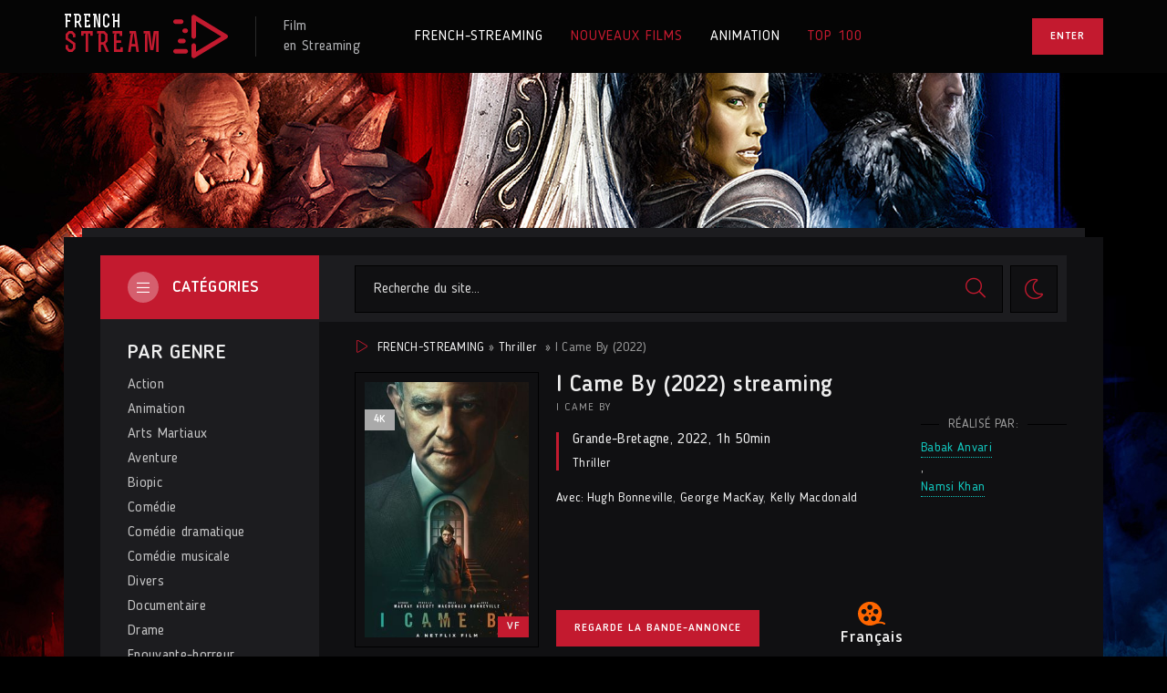

--- FILE ---
content_type: text/html; charset=utf-8
request_url: https://french-streaming.video/1081-i-came-by-2022.html
body_size: 9938
content:
<!DOCTYPE html>
<html lang="fr">
<head>
	<title>I Came By streaming VF 2022 Complet Gratuit</title>
<meta name="charset" content="utf-8">
<meta name="title" content="I Came By streaming VF 2022 Complet Gratuit">
<meta name="description" content="Voir Film I Came By 2022 en streaming VF gratuit en français et VOSTFR, en illimité! I Came By streaming entier et Télécharger VF / VOSTFR en HD 720p, Full HD 1080p, Ultra HD 4K gratuitement.">
<meta name="keywords" content="I Came By 2022 en streaming, I Came By streaming VF">
<meta name="generator" content="DataLife Engine (https://dle-news.ru)">
<link rel="canonical" href="https://french-streaming.video/1081-i-came-by-2022.html">
<link rel="alternate" type="application/rss+xml" title="French - Streaming 2024  ▷ Voir Film streaming VF  Complet RSS" href="https://french-streaming.video/rss.xml">
<link rel="alternate" type="application/rss+xml" title="French - Streaming 2024  ▷ Voir Film streaming VF  Complet RSS Turbo" href="https://french-streaming.video/rssturbo.xml">
<link rel="alternate" type="application/rss+xml" title="French - Streaming 2024  ▷ Voir Film streaming VF  Complet RSS Dzen" href="https://french-streaming.video/rssdzen.xml">
<link rel="search" type="application/opensearchdescription+xml" title="French - Streaming 2024  ▷ Voir Film streaming VF  Complet" href="https://french-streaming.video/index.php?do=opensearch">
<link rel="preconnect" href="https://french-streaming.video/" fetchpriority="high">
<meta property="twitter:title" content="I Came By streaming VF 2022 Complet Gratuit">
<meta property="twitter:url" content="https://french-streaming.video/1081-i-came-by-2022.html">
<meta property="twitter:card" content="summary_large_image">
<meta property="twitter:image" content="https://french-streaming.video/uploads/posts/2023-07/4267358.jpg">
<meta property="twitter:description" content="Un jeune graffeur rebelle qui s'attaque aux demeures de l'élite londonienne tombe sur un sombre secret qui va le mettre en danger, ainsi que ses proches. Un jeune graffeur rebelle qui s'attaque aux demeures de l'élite londonienne tombe sur un sombre secret qui va le mettre en danger, ainsi que ses">
<meta property="og:type" content="article">
<meta property="og:site_name" content="French - Streaming 2024  ▷ Voir Film streaming VF  Complet">
<meta property="og:title" content="I Came By streaming VF 2022 Complet Gratuit">
<meta property="og:url" content="https://french-streaming.video/1081-i-came-by-2022.html">
<meta property="og:image" content="https://french-streaming.video/uploads/posts/2023-07/4267358.jpg">
<meta property="og:description" content="Un jeune graffeur rebelle qui s'attaque aux demeures de l'élite londonienne tombe sur un sombre secret qui va le mettre en danger, ainsi que ses proches. Un jeune graffeur rebelle qui s'attaque aux demeures de l'élite londonienne tombe sur un sombre secret qui va le mettre en danger, ainsi que ses">
	<meta name="viewport" content="width=device-width, initial-scale=1.0">
	<meta name="theme-color" content="#30303a">
	<link rel="preload" href="/templates/french-streaming/css/common.css" as="style">
	<link rel="preload" href="/templates/french-streaming/css/styles.css" as="style">
	<link rel="preload" href="/templates/french-streaming/css/engine.css" as="style">
	<link rel="preload" href="/templates/french-streaming/css/fontawesome.css" as="style">
	<link rel="preload" href="/templates/french-streaming/webfonts/BloggerSans-400.woff2" as="font" type="font/woff2" crossorigin>
	<link rel="preload" href="/templates/french-streaming/webfonts/BloggerSans-500.woff2" as="font" type="font/woff2" crossorigin>
	<link rel="preload" href="/templates/french-streaming/webfonts/BloggerSans-700.woff2" as="font" type="font/woff2" crossorigin>
	<link rel="preload" href="/templates/french-streaming/webfonts/Rex-700.woff2" as="font" type="font/woff2" crossorigin>
    <link rel="preload" href="/templates/french-streaming/webfonts/fa-light-300.woff2" as="font" type="font/woff2" crossorigin>
	<link rel="shortcut icon" href="/templates/french-streaming/images/favicon.svg">
	<link href="/templates/french-streaming/css/common.css" type="text/css" rel="stylesheet">
	<link href="/templates/french-streaming/css/styles.css" type="text/css" rel="stylesheet">
	<link href="/templates/french-streaming/css/engine.css" type="text/css" rel="stylesheet"> 
	<link href="/templates/french-streaming/css/fontawesome.css" type="text/css" rel="stylesheet">
    
    <meta name="google-site-verification" content="q40WiltUK-lY-808R0Le3_96xPfo_crnFZG-DbzPKvM" />
    <meta name="msvalidate.01" content="2A4213117673ECD7FF0C8931730C3AB6" />
</head>

<body id="pmovie" class="dt-is-active">


	<script>
		function switchLight() {
			if (localStorage.getItem('theme') === 'dark') {
				document.querySelector('body').classList.remove('dt-is-active');
			} else {
				document.querySelector('body').classList.add('dt-is-active');
			};
		};
		switchLight();
	</script>	

	<div class="wrapper">

		<div class="wrapper-container wrapper-main">

			<header class="header d-flex ai-center vw100">
				<a href="/" class="logo header__logo">
					<div class="logo__title">french</div>
					<div class="logo__subtitle">stream</div>
				</a>
				<div class="logo-caption">
					Film <br>en Streaming
				</div>
				<ul class="header__menu d-flex flex-grow-1 js-this-in-mobile-menu">
					<li><a href="/">FRENCH-STREAMING</a></li>
					<li><a href="/nouveaux-films/" class="is-active">NOUVEAUX FILMS</a></li>
					<li><a href="/animation/">ANIMATION</a></li>
					<li><a href="#" class="is-active">TOP 100</a></li>
					
				</ul>
				<div class="header__btn-login btn js-show-login">Enter</div>
				
				<div class="header__btn-menu d-none js-show-mobile-menu"><span class="fal fa-bars"></span></div>
			</header>

			<!-- END HEADER -->

			

			<div class="content cols d-flex">

				

				<aside class="col-side">
					
					<div class="side-block side-block--bg js-this-in-mobile-menu">
						<div class="side-block__title-bg">Catégories<span class="fal fa-bars"></span></div>
						<ul class="side-block__content side-block__menu">
							<li class="side-block__menu-caption">PAR GENRE</li>
							<li>	<a href="/action/">Action</a></li>
								<li><a href="/animation-hd/">Animation</a></li>
								<li><a href="/arts-martiaux/">Arts Martiaux</a></li>
                              <li>  <a href="/aventure/">Aventure</a></li>
								<li><a href="/biopic/"> Biopic</a></li>
                               <li> <a href="/comedie/">Comédie</a></li>
								<li><a href="/comedie-dramatique/"> Comédie dramatique</a></li>
                                  <li><a href="/comedie-musicale/">Comédie musicale</a></li>
                          <li><a href="/divers/"> Divers</a></li>
								<li><a href="/documentaire/"> Documentaire</a></li>
                                	<li><a href="/drame/"> Drame</a></li>
								<li><a href="/epouvante-horreur/">Epouvante-horreur</a></li>
                                	<li><a href="/erotique/"> Erotique</a></li>
								<li><a href="/espionnage/">  Espionnage</a></li>
                                <li>	<a href="/famille/">  Famille</a></li>
                              <li>  <a href="/fantastique/">  Fantastique</a></li>
                        <li><a href="/guerre/">Guerre</a></li>
								<li><a href="/historique/">Historique</a></li>
								<li><a href="/musical/">Musical</a></li>
                                <li>	<a href="/policier/">Policier</a></li>
								<li><a href="/romance/">Romance</a></li>
							<li>	<a href="/science-fiction/">Science fiction</a></li>
                             <li>   <a href="/thriller/"> Thriller</a></li>
							<li>	<a href="/western/">Western</a></li>
							<li class="side-block__menu-caption">Films par année:</li>
							<li><a href="/xfsearch/year/2022/">Film 2022</a></li>
						<li><a href="/xfsearch/year/2023/">Film 2023</a></li>
							<li class="side-block__menu-caption">Films par pays:</li>
						<li><a href="/xfsearch/country/Français/">Français</a></li>
						<li><a href="/xfsearch/country/u.s.a./">Américain</a></li>
						</ul>
					</div>

					<div class="side-block">
						<div class="side-block__title">Le plus populaire<span class="fal fa-eye"></span></div>
						<div class="side-block__content">
							<a class="popular d-flex ai-center" href="https://french-streaming.video/308-five-nights-at-freddys-2023.html">
	<div class="popular__img img-fit-cover">
		<img src="/uploads/posts/2023-06/thumbs/1886322.jpg" loading="lazy" alt="Five Nights At Freddy&#039;s (2023)">
	</div>
	<div class="popular__desc flex-grow-1">
		<div class="popular__title line-clamp">Five Nights At Freddy&#039;s (2023)</div>
		<ul class="poster__subtitle ws-nowrap">
			<li>Epouvante-horreur  / Nouveaux Films </li>
			
		</ul>
	</div>
</a><a class="popular d-flex ai-center" href="https://french-streaming.video/328-the-marvels-2023.html">
	<div class="popular__img img-fit-cover">
		<img src="/uploads/posts/2023-06/thumbs/4956689.jpg" loading="lazy" alt="The Marvels (2023)">
	</div>
	<div class="popular__desc flex-grow-1">
		<div class="popular__title line-clamp">The Marvels (2023)</div>
		<ul class="poster__subtitle ws-nowrap">
			<li>Action / Aventure / Fantastique / Science fiction  / Nouveaux Films </li>
			
		</ul>
	</div>
</a><a class="popular d-flex ai-center" href="https://french-streaming.video/309-en-eaux-tres-troubles-2023.html">
	<div class="popular__img img-fit-cover">
		<img src="/uploads/posts/2023-06/thumbs/4427962.jpg" loading="lazy" alt="Meg 2 - En eaux très troubles (2023)">
	</div>
	<div class="popular__desc flex-grow-1">
		<div class="popular__title line-clamp">Meg 2 - En eaux très troubles (2023)</div>
		<ul class="poster__subtitle ws-nowrap">
			<li>Action / Thriller  / Nouveaux Films </li>
			
		</ul>
	</div>
</a><a class="popular d-flex ai-center" href="https://french-streaming.video/327-equalizer-3-2023.html">
	<div class="popular__img img-fit-cover">
		<img src="/uploads/posts/2023-06/thumbs/3391026.jpg" loading="lazy" alt="Equalizer 3 (2023)">
	</div>
	<div class="popular__desc flex-grow-1">
		<div class="popular__title line-clamp">Equalizer 3 (2023)</div>
		<ul class="poster__subtitle ws-nowrap">
			<li>Action / Thriller  / Nouveaux Films </li>
			
		</ul>
	</div>
</a><a class="popular d-flex ai-center" href="https://french-streaming.video/312-dune-deuxieme-partie-2023.html">
	<div class="popular__img img-fit-cover">
		<img src="/uploads/posts/2023-06/thumbs/2350536.jpg" loading="lazy" alt="Dune : Deuxième Partie (2023)">
	</div>
	<div class="popular__desc flex-grow-1">
		<div class="popular__title line-clamp">Dune : Deuxième Partie (2023)</div>
		<ul class="poster__subtitle ws-nowrap">
			<li>Drame / Science fiction  / Nouveaux Films </li>
			
		</ul>
	</div>
</a><a class="popular d-flex ai-center" href="https://french-streaming.video/293-expend4bles-2023.html">
	<div class="popular__img img-fit-cover">
		<img src="/uploads/posts/2023-06/thumbs/4065920.jpg" loading="lazy" alt="Expend4bles (2023)">
	</div>
	<div class="popular__desc flex-grow-1">
		<div class="popular__title line-clamp">Expend4bles (2023)</div>
		<ul class="poster__subtitle ws-nowrap">
			<li>Action / Thriller  / Nouveaux Films </li>
			
		</ul>
	</div>
</a><a class="popular d-flex ai-center" href="https://french-streaming.video/326-insidious-the-red-door-2023.html">
	<div class="popular__img img-fit-cover">
		<img src="/uploads/posts/2023-06/thumbs/4878971.jpg" loading="lazy" alt="Insidious 5: The Red Door (2023)">
	</div>
	<div class="popular__desc flex-grow-1">
		<div class="popular__title line-clamp">Insidious 5: The Red Door (2023)</div>
		<ul class="poster__subtitle ws-nowrap">
			<li>Fantastique / Epouvante-horreur  / Nouveaux Films </li>
			
		</ul>
	</div>
</a><a class="popular d-flex ai-center" href="https://french-streaming.video/323-big-george-foreman-2023.html">
	<div class="popular__img img-fit-cover">
		<img src="/uploads/posts/2023-06/thumbs/1059313.jpg" loading="lazy" alt="Big George Foreman (2023)">
	</div>
	<div class="popular__desc flex-grow-1">
		<div class="popular__title line-clamp">Big George Foreman (2023)</div>
		<ul class="poster__subtitle ws-nowrap">
			<li>Biopic / Drame / Nouveaux Films </li>
			
		</ul>
	</div>
</a>
						</div>
					</div>

				</aside>

				<!-- END COL SIDE -->

				<main class="col-main flex-grow-1 d-flex fd-column">
					<div class="header__search d-flex ai-center order-first  filter-hidden">
						<form id="quicksearch" method="post" class="flex-grow-1">
							<input type="hidden" name="do" value="search">
							<input type="hidden" name="subaction" value="search">
							<div class="header__search-box">
								<input id="story" name="story" placeholder="Recherche du site..." type="text" autocomplete="off">
								<button type="submit" class="search-btn"><span class="fal fa-search"></span></button>
							</div>
						</form>
						<button class="theme-toggle" title="Changer la couleur du site Web"><span class="fal fa-sun"></span></button>
						
					</div>
					
					
					<div class="speedbar ws-nowrap"><span class="fal fa-play"></span>
	<a href="https://french-streaming.video/">FRENCH-STREAMING</a> » <a href="https://french-streaming.video/thriller/">Thriller </a> » I Came By (2022)
</div>
					
					<div id="dle-content"><article class="page ignore-select pmovie">

	<div class="page__header">
		
		<h1>I Came By (2022) streaming</h1>
		
		<div class="pmovie__info">
			<div class="pmovie__original-title">I Came By </div>
			<div class="pmovie__year"> <a href="https://french-streaming.video/xfsearch/country/grande-bretagne/">Grande-Bretagne</a>, <a href="https://french-streaming.video/xfsearch/year/2022/">2022</a>, 1h 50min</div>
			<div class="pmovie__genres"><a href="https://french-streaming.video/thriller/">Thriller </a></div>
			<ul class="pmovie__list">
				<li><span>Avec:</span><a href="https://french-streaming.video/xfsearch/actors/hugh%20bonneville/">Hugh Bonneville</a>, <a href="https://french-streaming.video/xfsearch/actors/george%20mackay/">George MacKay</a>, <a href="https://french-streaming.video/xfsearch/actors/kelly%20macdonald/">Kelly Macdonald</a></li>
		
			</ul>
		</div>

		<button class="pmovie__btn-trailer btn js-show-trailer">Regarde la bande-annonce</button>
		
		<div class="pmovie__actors">
			<div class="page__minisubtitle d-flex ai-center">Réalisé par:</div>
			<a href="https://french-streaming.video/xfsearch/director/babak%20anvari/">Babak Anvari</a>, <a href="https://french-streaming.video/xfsearch/director/namsi%20khan/">Namsi Khan</a>
		</div>

		<div class="pmovie__poster img-fit-cover">
			<img src="/uploads/posts/2023-07/4267358.jpg" loading="lazy" alt="I Came By (2022)">
			<div class="poster__label poster__label--quality">4K</div>
			<div class="poster__label poster__label--year">VF</div>
		
		</div>

		<div class="pmovie__subratings d-flex ai-center">
		
			<div class="pmovie__subrating pmovie__subrating--kp"><img src="/templates/french-streaming/images/kp.svg" loading="lazy" alt="">Français</div>
		</div>

	</div>

	<!-- END PAGE HEADER -->


	
	<section class="sect">
		<h3 class="sect__title sect__header">SYNOPSIS I Came By (2022)</h3>
		<div class="page__text full-text clearfix"><p><span>Un jeune graffeur rebelle qui s'attaque aux demeures de l'élite londonienne tombe sur un sombre secret qui va le mettre en danger, ainsi que ses proches.</span></p></div>
	</section>
	
	<h2 class="page__subtitle">I Came By (2022) streaming VF</h2>
	
	<div class="pmovie__player tabs-block">
		<div class="pmovie__player-controls d-flex ai-center">
			<div class="tabs-block__select d-flex flex-grow-1">
				<span>Streaming 4K</span> 
				<span>Bande-annonce</span>
			</div>
		
		</div>
		<div class="tabs-block__content d-none video-inside video-responsive">
		  <iframe width="880" height="495" src="https://www.youtube.com/embed/oLqN31vx2CA" title="I CAME BY Bande Annonce VF (2022)" frameborder="0" allow="accelerometer; autoplay; clipboard-write; encrypted-media; gyroscope; picture-in-picture; web-share" allowfullscreen></iframe>
		</div>
		<div class="tabs-block__content d-none video-inside video-responsive">
			  <iframe width="880" height="495" src="https://www.youtube.com/embed/oLqN31vx2CA" title="I CAME BY Bande Annonce VF (2022)" frameborder="0" allow="accelerometer; autoplay; clipboard-write; encrypted-media; gyroscope; picture-in-picture; web-share" allowfullscreen></iframe>
		</div>
		
		<div class="pmovie__player-bottom d-flex ai-center jc-space-between">
		
			<div class="pmovie__share">
				<div class="ya-share2" data-services="vkontakte,facebook,odnoklassniki,viber,whatsapp,telegram" data-counter="ig"></div>
			</div>
		</div>
	</div>
	
	<div class="pmovie__caption">
        Regarder <strong>I Came By (2022) streaming complet</strong> en VF et VOSTFR en qualité 4K gratuitement!. 
		Télécharger  I Came By gratuit du film entier  en Français sur FRENCH-STREAMING. 
	</div>
    
    	<section class="pmovie__parts">
		<h4 class="pmovie__parts-title">Nous recommandons</h4>
		<div class="pmovie__parts-content" id="owl-parts">
			<div class="part d-flex">
    <div class="part__desc flex-grow-1 d-flex fd-column">
        <h4 class="part__title ws-nowrap"><a href="https://french-streaming.video/368-wonka-2023.html">Wonka (2023)</a></h4>
        <p class="part__text line-clamp">Un long métrage centré sur le personnage du chocolatier Willy Wonka avant les événements de Charlie et la chocolaterie.</p>
        <ul class="part__list flex-grow-1 d-flex fd-column jc-flex-end">
            <li><span>De:</span> 	<a href="https://french-streaming.video/xfsearch/director/simon%20farnaby/">Simon Farnaby</a>, <a href="https://french-streaming.video/xfsearch/director/paul%20king/">Paul King</a></li>
        </ul>
    </div>
    <a href="https://french-streaming.video/368-wonka-2023.html" class="part__img img-fit-cover order-first has-overlay">
        <img src="/uploads/posts/2023-12/1249162.jpg" loading="lazy" alt="Wonka (2023)">
        <div class="poster__label poster__label--year">VF</div>
       
        <div class="has-overlay__mask btn-icon anim"><span class="fal fa-play"></span></div>
    </a>
</div><div class="part d-flex">
    <div class="part__desc flex-grow-1 d-flex fd-column">
        <h4 class="part__title ws-nowrap"><a href="https://french-streaming.video/338-hunger-games-la-ballade-du-serpent-et-de-loiseau-chanteur-2023.html">Hunger Games: la Ballade du serpent et de l&#039;oiseau chanteur (2023)</a></h4>
        <p class="part__text line-clamp">Prequel de Hunger Games se déroulant 64 ans plus tôt, dans les années qui ont suivi la période des &quot;Jours sombres&quot;, la première rébellion ratée à Panem... De nombreuses années avant de devenir Président de Panem, le jeune</p>
        <ul class="part__list flex-grow-1 d-flex fd-column jc-flex-end">
            <li><span>De:</span> 	<a href="https://french-streaming.video/xfsearch/director/michael%20arndt/">Michael Arndt</a>, <a href="https://french-streaming.video/xfsearch/director/suzanne%20collins/">Suzanne Collins</a></li>
        </ul>
    </div>
    <a href="https://french-streaming.video/338-hunger-games-la-ballade-du-serpent-et-de-loiseau-chanteur-2023.html" class="part__img img-fit-cover order-first has-overlay">
        <img src="/uploads/posts/2023-06/thumbs/1352754.jpg" loading="lazy" alt="Hunger Games: la Ballade du serpent et de l&#039;oiseau chanteur (2023)">
        <div class="poster__label poster__label--year">VF</div>
       
        <div class="has-overlay__mask btn-icon anim"><span class="fal fa-play"></span></div>
    </a>
</div><div class="part d-flex">
    <div class="part__desc flex-grow-1 d-flex fd-column">
        <h4 class="part__title ws-nowrap"><a href="https://french-streaming.video/420-wish-asha-et-la-bonne-etoile-2023.html">Wish - Asha et la bonne étoile (2023)</a></h4>
        <p class="part__text line-clamp">Asha, jeune fille de 17 ans à l’esprit vif et dévouée à ses proches, vit à Rosas, un royaume où tous les souhaits peuvent littéralement s’exaucer. Dans un moment de désespoir, elle adresse un vœu aux étoiles auquel va répondre une force</p>
        <ul class="part__list flex-grow-1 d-flex fd-column jc-flex-end">
            <li><span>De:</span> 	<a href="https://french-streaming.video/xfsearch/director/jennifer%20lee/">Jennifer Lee</a>, <a href="https://french-streaming.video/xfsearch/director/chris%20buck/">Chris Buck</a></li>
        </ul>
    </div>
    <a href="https://french-streaming.video/420-wish-asha-et-la-bonne-etoile-2023.html" class="part__img img-fit-cover order-first has-overlay">
        <img src="/uploads/posts/2023-06/thumbs/4554641.jpg" loading="lazy" alt="Wish - Asha et la bonne étoile (2023)">
        <div class="poster__label poster__label--year">VF</div>
       
        <div class="has-overlay__mask btn-icon anim"><span class="fal fa-play"></span></div>
    </a>
</div><div class="part d-flex">
    <div class="part__desc flex-grow-1 d-flex fd-column">
        <h4 class="part__title ws-nowrap"><a href="https://french-streaming.video/430-les-trolls-3-2023.html">Les Trolls 3 (2023)</a></h4>
        <p class="part__text line-clamp">Après deux films à se tourner autour pour finalement tomber dans les bras l’un de l’autre, Poppy et Branch sont officiellement en couple (#broppy)! Alors qu’ils n’ont plus de secrets l’un pour l’autre, Poppy fait une découverte incroyable</p>
        <ul class="part__list flex-grow-1 d-flex fd-column jc-flex-end">
            <li><span>De:</span> 	<a href="https://french-streaming.video/xfsearch/director/jonathan%20aibel/">Jonathan Aibel</a>, <a href="https://french-streaming.video/xfsearch/director/glenn%20berger/">Glenn Berger</a></li>
        </ul>
    </div>
    <a href="https://french-streaming.video/430-les-trolls-3-2023.html" class="part__img img-fit-cover order-first has-overlay">
        <img src="/uploads/posts/2023-06/thumbs/0842718.jpg" loading="lazy" alt="Les Trolls 3 (2023)">
        <div class="poster__label poster__label--year">VF</div>
       
        <div class="has-overlay__mask btn-icon anim"><span class="fal fa-play"></span></div>
    </a>
</div><div class="part d-flex">
    <div class="part__desc flex-grow-1 d-flex fd-column">
        <h4 class="part__title ws-nowrap"><a href="https://french-streaming.video/278-indiana-jones-et-le-cadran-de-la-destinee-2023.html">Indiana Jones et le Cadran de la Destinée (2023)</a></h4>
        <p class="part__text line-clamp">1969. Après avoir passé plus de dix ans à enseigner au Hunter College de New York, l'estimé docteur Jones, professeur d'archéologie, est sur le point de prendre sa retraite et de couler des jours paisibles.</p>
        <ul class="part__list flex-grow-1 d-flex fd-column jc-flex-end">
            <li><span>De:</span> 	<a href="https://french-streaming.video/xfsearch/director/james%20mangold/">James Mangold</a>, <a href="https://french-streaming.video/xfsearch/director/john-henry%20butterworth/">John-Henry Butterworth</a></li>
        </ul>
    </div>
    <a href="https://french-streaming.video/278-indiana-jones-et-le-cadran-de-la-destinee-2023.html" class="part__img img-fit-cover order-first has-overlay">
        <img src="/uploads/posts/2023-06/thumbs/5787419.jpg" loading="lazy" alt="Indiana Jones et le Cadran de la Destinée (2023)">
        <div class="poster__label poster__label--year">VF</div>
       
        <div class="has-overlay__mask btn-icon anim"><span class="fal fa-play"></span></div>
    </a>
</div>
		</div>
	</section>

	<section class="sect pmovie__related">
		<h4 class="sect__title sect__header">Voir aussi:</h4>
		<div class="sect__content rels" id="owl-related">
			<a class="poster grid-item d-flex fd-column has-overlay" href="https://french-streaming.video/863-lorigine-du-mal-2022.html">
    <div class="poster__img img-responsive img-responsive--portrait img-fit-cover anim">
        <img src="/uploads/posts/2023-07/4507898.jpg" loading="lazy" alt="L&#039;Origine du mal (2022)">
        <div class="poster__label poster__label--quality">4K</div>
        <div class="poster__label poster__label--year">VF</div>
        <div class="has-overlay__mask btn-icon anim"><span class="fal fa-play"></span></div>
        <div class="poster__btn-info anim js-show-info"><div class="fal fa-info-circle"></div></div>
    </div>
    <div class="poster__desc">
        <h4 class="poster__title ws-nowrap">L&#039;Origine du mal (2022)</h4>
        <ul class="poster__subtitle ws-nowrap">
     
        </ul>
    </div>
</a><a class="poster grid-item d-flex fd-column has-overlay" href="https://french-streaming.video/859-dragon-ball-super-super-hero-2022.html">
    <div class="poster__img img-responsive img-responsive--portrait img-fit-cover anim">
        <img src="/uploads/posts/2023-07/1536908.jpg" loading="lazy" alt="Dragon Ball Super: Super Hero (2022)">
        <div class="poster__label poster__label--quality">4K</div>
        <div class="poster__label poster__label--year">VF</div>
        <div class="has-overlay__mask btn-icon anim"><span class="fal fa-play"></span></div>
        <div class="poster__btn-info anim js-show-info"><div class="fal fa-info-circle"></div></div>
    </div>
    <div class="poster__desc">
        <h4 class="poster__title ws-nowrap">Dragon Ball Super: Super Hero (2022)</h4>
        <ul class="poster__subtitle ws-nowrap">
     
        </ul>
    </div>
</a><a class="poster grid-item d-flex fd-column has-overlay" href="https://french-streaming.video/875-le-chat-potte-2-la-derniere-quete-2022.html">
    <div class="poster__img img-responsive img-responsive--portrait img-fit-cover anim">
        <img src="/uploads/posts/2023-07/2320014.jpg" loading="lazy" alt="Le Chat Potté 2 : la dernière quête (2022)">
        <div class="poster__label poster__label--quality">4K</div>
        <div class="poster__label poster__label--year">VF</div>
        <div class="has-overlay__mask btn-icon anim"><span class="fal fa-play"></span></div>
        <div class="poster__btn-info anim js-show-info"><div class="fal fa-info-circle"></div></div>
    </div>
    <div class="poster__desc">
        <h4 class="poster__title ws-nowrap">Le Chat Potté 2 : la dernière quête (2022)</h4>
        <ul class="poster__subtitle ws-nowrap">
     
        </ul>
    </div>
</a><a class="poster grid-item d-flex fd-column has-overlay" href="https://french-streaming.video/110-sharper-2023.html">
    <div class="poster__img img-responsive img-responsive--portrait img-fit-cover anim">
        <img src="/uploads/posts/2023-06/thumbs/1070960.jpg" loading="lazy" alt="Sharper (2023)">
        <div class="poster__label poster__label--quality">4K</div>
        <div class="poster__label poster__label--year">VF</div>
        <div class="has-overlay__mask btn-icon anim"><span class="fal fa-play"></span></div>
        <div class="poster__btn-info anim js-show-info"><div class="fal fa-info-circle"></div></div>
    </div>
    <div class="poster__desc">
        <h4 class="poster__title ws-nowrap">Sharper (2023)</h4>
        <ul class="poster__subtitle ws-nowrap">
     
        </ul>
    </div>
</a><a class="poster grid-item d-flex fd-column has-overlay" href="https://french-streaming.video/879-emily-2022.html">
    <div class="poster__img img-responsive img-responsive--portrait img-fit-cover anim">
        <img src="/uploads/posts/2023-07/3188632.jpg" loading="lazy" alt="Emily (2022)">
        <div class="poster__label poster__label--quality">4K</div>
        <div class="poster__label poster__label--year">VF</div>
        <div class="has-overlay__mask btn-icon anim"><span class="fal fa-play"></span></div>
        <div class="poster__btn-info anim js-show-info"><div class="fal fa-info-circle"></div></div>
    </div>
    <div class="poster__desc">
        <h4 class="poster__title ws-nowrap">Emily (2022)</h4>
        <ul class="poster__subtitle ws-nowrap">
     
        </ul>
    </div>
</a><a class="poster grid-item d-flex fd-column has-overlay" href="https://french-streaming.video/319-kandahar-2023.html">
    <div class="poster__img img-responsive img-responsive--portrait img-fit-cover anim">
        <img src="/uploads/posts/2023-06/thumbs/2719620.jpg" loading="lazy" alt="Kandahar (2023)">
        <div class="poster__label poster__label--quality">4K</div>
        <div class="poster__label poster__label--year">VF</div>
        <div class="has-overlay__mask btn-icon anim"><span class="fal fa-play"></span></div>
        <div class="poster__btn-info anim js-show-info"><div class="fal fa-info-circle"></div></div>
    </div>
    <div class="poster__desc">
        <h4 class="poster__title ws-nowrap">Kandahar (2023)</h4>
        <ul class="poster__subtitle ws-nowrap">
     
        </ul>
    </div>
</a><a class="poster grid-item d-flex fd-column has-overlay" href="https://french-streaming.video/6-la-petite-sirene-2023.html">
    <div class="poster__img img-responsive img-responsive--portrait img-fit-cover anim">
        <img src="/uploads/posts/2023-06/thumbs/5295339.jpg" loading="lazy" alt="La Petite sirène (2023)">
        <div class="poster__label poster__label--quality">4K</div>
        <div class="poster__label poster__label--year">VF</div>
        <div class="has-overlay__mask btn-icon anim"><span class="fal fa-play"></span></div>
        <div class="poster__btn-info anim js-show-info"><div class="fal fa-info-circle"></div></div>
    </div>
    <div class="poster__desc">
        <h4 class="poster__title ws-nowrap">La Petite sirène (2023)</h4>
        <ul class="poster__subtitle ws-nowrap">
     
        </ul>
    </div>
</a><a class="poster grid-item d-flex fd-column has-overlay" href="https://french-streaming.video/520-a-thousand-and-one-2023.html">
    <div class="poster__img img-responsive img-responsive--portrait img-fit-cover anim">
        <img src="/uploads/posts/2023-06/thumbs/1230864.jpg" loading="lazy" alt="A Thousand And One (2023)">
        <div class="poster__label poster__label--quality">4K</div>
        <div class="poster__label poster__label--year">VF</div>
        <div class="has-overlay__mask btn-icon anim"><span class="fal fa-play"></span></div>
        <div class="poster__btn-info anim js-show-info"><div class="fal fa-info-circle"></div></div>
    </div>
    <div class="poster__desc">
        <h4 class="poster__title ws-nowrap">A Thousand And One (2023)</h4>
        <ul class="poster__subtitle ws-nowrap">
     
        </ul>
    </div>
</a><a class="poster grid-item d-flex fd-column has-overlay" href="https://french-streaming.video/599-fair-play-2023.html">
    <div class="poster__img img-responsive img-responsive--portrait img-fit-cover anim">
        <img src="/uploads/posts/2023-06/thumbs/1214165.jpg" loading="lazy" alt="Fair Play (2023)">
        <div class="poster__label poster__label--quality">4K</div>
        <div class="poster__label poster__label--year">VF</div>
        <div class="has-overlay__mask btn-icon anim"><span class="fal fa-play"></span></div>
        <div class="poster__btn-info anim js-show-info"><div class="fal fa-info-circle"></div></div>
    </div>
    <div class="poster__desc">
        <h4 class="poster__title ws-nowrap">Fair Play (2023)</h4>
        <ul class="poster__subtitle ws-nowrap">
     
        </ul>
    </div>
</a><a class="poster grid-item d-flex fd-column has-overlay" href="https://french-streaming.video/1042-tout-le-monde-aime-jeanne-2022.html">
    <div class="poster__img img-responsive img-responsive--portrait img-fit-cover anim">
        <img src="/uploads/posts/2023-07/4298917.jpg" loading="lazy" alt="Tout le monde aime Jeanne (2022)">
        <div class="poster__label poster__label--quality">4K</div>
        <div class="poster__label poster__label--year">VF</div>
        <div class="has-overlay__mask btn-icon anim"><span class="fal fa-play"></span></div>
        <div class="poster__btn-info anim js-show-info"><div class="fal fa-info-circle"></div></div>
    </div>
    <div class="poster__desc">
        <h4 class="poster__title ws-nowrap">Tout le monde aime Jeanne (2022)</h4>
        <ul class="poster__subtitle ws-nowrap">
     
        </ul>
    </div>
</a>
		</div>
	</section>
	
	
	<div class="d-none" id="pmovie__trailer" title="Bande-annonce I Came By (2022)">
		<div class="pmovie__trailer video-responsive">
			  <iframe width="880" height="495" src="https://www.youtube.com/embed/oLqN31vx2CA" title="I CAME BY Bande Annonce VF (2022)" frameborder="0" allow="accelerometer; autoplay; clipboard-write; encrypted-media; gyroscope; picture-in-picture; web-share" allowfullscreen></iframe>
		</div>
	</div>

</article>
<div id="dle-ajax-comments"></div>
<form  method="post" name="dle-comments-form" id="dle-comments-form" >
		<input type="hidden" name="subaction" value="addcomment">
		<input type="hidden" name="post_id" id="post_id" value="1081"><input type="hidden" name="user_hash" value="54f18f9e20293acd26b20a631ba1b84dc664af13"></form></div>
					
				</main>
				
				<!-- END COL MAIN -->

			</div>

			<!-- END CONTENT -->

			<footer class="footer">
				<div class="footer__one d-flex ai-center">
					<div class="logo footer__logo">
						<div class="logo__title">FRENCH</div>
						<div class="logo__subtitle">STREAM</div>
					</div>
					<div class="logo-caption flex-grow-1">
						Film <br>en Streaming
					</div>
					<div class="soc-channels d-flex">
				
					</div>
				</div>
				<div class="footer__two d-flex ai-center">
					<div class="footer__text flex-grow-1">
					© 2023 "french-streaming.video" Regardez de nouveaux films streaming en ligne. Tous les droits sont réservés.
				</div>
					<div class="footer__counter">
				
					</div>
				</div>
			</footer>

			<!-- END FOOTER -->

		</div>

		<!-- END WRAPPER-MAIN -->

	</div>

	<!-- END WRAPPER -->

	

<div class="login login--not-logged d-none">
	<div class="login__header d-flex jc-space-between ai-center">
		<div class="login__title stretch-free-width ws-nowrap">Enter</div>
		<div class="login__close"><span class="fal fa-times"></span></div>
	</div>
	<form method="post">
	<div class="login__content">
		<div class="login__row">
			<div class="login__caption">login:</div>
			<div class="login__input"><input type="text" name="login_name" id="login_name" placeholder="login"></div>
			<span class="fal fa-user"></span>
		</div>
		<div class="login__row">
			<div class="login__caption">password: </div>
			<div class="login__input"><input type="password" name="login_password" id="login_password" placeholder="password"></div>
			<span class="fal fa-lock"></span>
		</div>
		<label class="login__row checkbox" for="login_not_save">
		
			
		</label>
		<div class="login__row">
			<button onclick="submit();" type="submit" title="enter">enter</button>
			<input name="login" type="hidden" id="login" value="submit">
		</div>
	</div>
	<div class="login__social">
	
		<div class="login__social-btns">
		
		</div>
	</div>
	</form>
</div>

	
<script src="/engine/classes/js/jquery3.js?v=hz6zv"></script>
<script src="/engine/classes/js/jqueryui3.js?v=hz6zv" defer></script>
<script src="/engine/classes/js/dle_js.js?v=hz6zv" defer></script>
<script src="/engine/editor/jscripts/tiny_mce/tinymce.min.js?v=hz6zv" defer></script>
<script type="application/ld+json">{"@context":"https://schema.org","@graph":[{"@type":"BreadcrumbList","@context":"https://schema.org/","itemListElement":[{"@type":"ListItem","position":1,"item":{"@id":"https://french-streaming.video/","name":"FRENCH-STREAMING"}},{"@type":"ListItem","position":2,"item":{"@id":"https://french-streaming.video/thriller/","name":"Thriller "}},{"@type":"ListItem","position":3,"item":{"@id":"https://french-streaming.video/1081-i-came-by-2022.html","name":"I Came By (2022)"}}]}]}</script>
	<script src="/templates/french-streaming/js/libs.js"></script>
	<script>
<!--
var dle_root       = '/';
var dle_admin      = '';
var dle_login_hash = '54f18f9e20293acd26b20a631ba1b84dc664af13';
var dle_group      = 5;
var dle_skin       = 'french-streaming';
var dle_wysiwyg    = '2';
var quick_wysiwyg  = '2';
var dle_min_search = '4';
var dle_act_lang   = ["Yes", "No", "Enter", "Cancel", "Save", "Delete", "Loading. Please, wait..."];
var menu_short     = 'Quick edit';
var menu_full      = 'Full edit';
var menu_profile   = 'View profile';
var menu_send      = 'Send message';
var menu_uedit     = 'Admin Center';
var dle_info       = 'Information';
var dle_confirm    = 'Confirm';
var dle_prompt     = 'Enter the information';
var dle_req_field  = ["Fill the name field", "Fill the message field", "Fill the field with the subject of the message"];
var dle_del_agree  = 'Are you sure you want to delete it? This action cannot be undone';
var dle_spam_agree = 'Are you sure you want to mark the user as a spammer? This will remove all his comments';
var dle_c_title    = 'Send a complaint';
var dle_complaint  = 'Enter the text of your complaint to the Administration:';
var dle_mail       = 'Your e-mail:';
var dle_big_text   = 'Highlighted section of text is too large.';
var dle_orfo_title = 'Enter a comment to the detected error on the page for Administration ';
var dle_p_send     = 'Send';
var dle_p_send_ok  = 'Notification has been sent successfully ';
var dle_save_ok    = 'Changes are saved successfully. Refresh the page?';
var dle_reply_title= 'Reply to the comment';
var dle_tree_comm  = '0';
var dle_del_news   = 'Delete article';
var dle_sub_agree  = 'Do you really want to subscribe to this article’s comments?';
var dle_unsub_agree  = 'Do you really want to unsubscribe from comments on this publication?';
var dle_captcha_type  = '0';
var dle_share_interesting  = ["Share a link to the selected text", "Twitter", "Facebook", "Вконтакте", "Direct Link:", "Right-click and select «Copy Link»"];
var DLEPlayerLang     = {prev: 'Previous',next: 'Next',play: 'Play',pause: 'Pause',mute: 'Mute', unmute: 'Unmute', settings: 'Settings', enterFullscreen: 'Enable full screen mode', exitFullscreen: 'Disable full screen mode', speed: 'Speed', normal: 'Normal', quality: 'Quality', pip: 'PiP mode'};
var DLEGalleryLang    = {CLOSE: 'Close (Esc)', NEXT: 'Next Image', PREV: 'Previous image', ERROR: 'Warning! An error was detected', IMAGE_ERROR: 'Failed to load image', TOGGLE_SLIDESHOW: 'Watch slideshow (space) ',TOGGLE_FULLSCREEN: 'Full-screen mode', TOGGLE_THUMBS: 'Turn on / Turn off thumbnails', TOGGLE_ZOOM: 'Increase / Reduce', DOWNLOAD: 'Download image' };
var DLEGalleryMode    = 0;
var DLELazyMode       = 1;
var allow_dle_delete_news   = false;
var dle_search_delay   = false;
var dle_search_value   = '';
jQuery(function($){
					setTimeout(function() {
						$.get(dle_root + "engine/ajax/controller.php?mod=adminfunction", { 'id': '1081', action: 'newsread', user_hash: dle_login_hash });
					}, 5000);

	
	
	tinyMCE.baseURL = dle_root + 'engine/editor/jscripts/tiny_mce';
	tinyMCE.suffix = '.min';
	var dle_theme = '';

	if(dle_theme != '') {
		$('body').addClass( dle_theme );
	}

	tinymce.init({
		selector: 'textarea#comments',
		language : "en",
		body_class: dle_theme,
		skin: dle_theme == 'dle_theme_dark' ? 'oxide-dark' : 'oxide',
		element_format : 'html',
		width : "100%",
		height : 260,

		deprecation_warnings: false,
		promotion: false,
		cache_suffix: '?v=hz6zv',
		
		plugins: "link image lists quickbars dlebutton codesample",
		
		draggable_modal: true,
		toolbar_mode: 'floating',
		contextmenu: false,
		relative_urls : false,
		convert_urls : false,
		remove_script_host : false,
		browser_spellcheck: true,
		extended_valid_elements : "div[align|style|class|data-commenttime|data-commentuser|contenteditable],span[id|data-username|data-userurl|align|style|class|contenteditable],b/strong,i/em,u,s,p[align|style|class|contenteditable],pre[class],code",
		quickbars_insert_toolbar: '',
		quickbars_selection_toolbar: 'bold italic underline | dlequote dlespoiler dlehide',
		
	    formats: {
	      bold: {inline: 'b'},
	      italic: {inline: 'i'},
	      underline: {inline: 'u', exact : true},
	      strikethrough: {inline: 's', exact : true}
	    },
		
		paste_as_text: true,
		elementpath: false,
		branding: false,
		
		dle_root : dle_root,
		dle_upload_area : "comments",
		dle_upload_user : "",
		dle_upload_news : "0",
		
		menubar: false,
		link_default_target: '_blank',
		editable_class: 'contenteditable',
		noneditable_class: 'noncontenteditable',
		image_dimensions: false,
		paste_data_images: false,

		
		toolbar: "bold italic underline | alignleft aligncenter alignright | bullist numlist | dleemo link dleleech  | dlequote codesample dlespoiler dlehide",
		
		mobile: {
			toolbar_mode: "sliding",
			toolbar: "bold italic underline | alignleft aligncenter alignright | bullist numlist | link dleleech  dlequote dlespoiler dlehide",
			
		},
		
		content_css : dle_root + "engine/editor/css/content.css?v=hz6zv",

		setup: (editor) => {

			const onCompeteAction = (autocompleteApi, rng, value) => {
				editor.selection.setRng(rng);
				editor.insertContent(value);
				autocompleteApi.hide();
			};

			editor.ui.registry.addAutocompleter('getusers', {
			ch: '@',
			minChars: 1,
			columns: 1,
			onAction: onCompeteAction,
			fetch: (pattern) => {

				return new Promise((resolve) => {

					$.get(dle_root + "engine/ajax/controller.php?mod=find_tags", { mode: 'users', term: pattern, skin: dle_skin, user_hash: dle_login_hash }, function(data){
						if ( data.found ) {
							resolve(data.items);
						}
					}, "json");

				});
			}
			});
		}

	});
				$('#dle-comments-form').submit(function() {
					if( $('#comments-image-uploader').data('files') == 'selected' ) {
						$('#comments-image-uploader').plupload('start');
					} else {
						doAddComments();
					}
					return false;
				});
FastSearch();
});
//-->
</script>
    
    <!-- Yandex.Metrika counter -->
<script type="text/javascript" >
   (function(m,e,t,r,i,k,a){m[i]=m[i]||function(){(m[i].a=m[i].a||[]).push(arguments)};
   m[i].l=1*new Date();
   for (var j = 0; j < document.scripts.length; j++) {if (document.scripts[j].src === r) { return; }}
   k=e.createElement(t),a=e.getElementsByTagName(t)[0],k.async=1,k.src=r,a.parentNode.insertBefore(k,a)})
   (window, document, "script", "https://mc.yandex.ru/metrika/tag.js", "ym");

   ym(93902215, "init", {
        clickmap:true,
        trackLinks:true,
        accurateTrackBounce:true
   });
</script>
<noscript><div><img src="https://mc.yandex.ru/watch/93902215" style="position:absolute; left:-9999px;" alt="" /></div></noscript>
<!-- /Yandex.Metrika counter -->

<script defer src="https://static.cloudflareinsights.com/beacon.min.js/vcd15cbe7772f49c399c6a5babf22c1241717689176015" integrity="sha512-ZpsOmlRQV6y907TI0dKBHq9Md29nnaEIPlkf84rnaERnq6zvWvPUqr2ft8M1aS28oN72PdrCzSjY4U6VaAw1EQ==" data-cf-beacon='{"version":"2024.11.0","token":"7d427d0795e749c7b29d86e1ce05b703","r":1,"server_timing":{"name":{"cfCacheStatus":true,"cfEdge":true,"cfExtPri":true,"cfL4":true,"cfOrigin":true,"cfSpeedBrain":true},"location_startswith":null}}' crossorigin="anonymous"></script>
</body>
</html>

<!-- DataLife Engine Copyright SoftNews Media Group (https://dle-news.ru) -->


--- FILE ---
content_type: text/css
request_url: https://french-streaming.video/templates/french-streaming/css/styles.css
body_size: 7681
content:
/* BASIC LAYOUT
----------------------------------------------- */
.wrapper {min-width: 320px; position: relative; background: url(../images/bg.jpg) center -36px no-repeat;;}
.wrapper-container {max-width: var(--max-width); margin: 0 auto; position: relative; z-index: 20;}
.wrapper-main {min-height: 100vh; }
.header {background: var(--bg-darkest); margin-bottom: 180px; height: 80px;}
.content {background-color: var(--bg); padding: var(--indent); padding-top: 20px; position: relative;}
.content::before {content: ''; position: absolute; z-index: -1; left: 20px; right: 20px; 
	top: -10px; bottom: -10px; background-color: var(--bg-darker);}
.col-side {width: 240px; margin-right: 40px;}
.footer {color: var(--tt-lighter-2); padding: 15px var(--indent); margin-top: 10px;}
.footer__two {padding-top: 15px; margin-top: 15px; font-size: 14px; 
	border-top: 1px solid rgba(255,255,255,0.15); color: var(--tt-lighter);}
	
#scrolltop {position: fixed; width: 80px; height: 40px; line-height: 40px; right: 10px; bottom: 10px;
	z-index: 990; display: none; background-color: var(--accent); color: #fff; 
	cursor: pointer; font-size: 24px; text-align: center; box-shadow: 0 5px 10px rgba(0,0,0,0.1);}


/* HEADER, NAV
----------------------------------------------- */
.logo {display: inline-flex; flex-direction: column; justify-content: center; height: 80px; text-align: left;
	background: url(../images/logo.svg) right center / 60px no-repeat; padding-right: 75px; text-transform: uppercase;
	font-family: 'Rex'; font-weight: 700; font-size: 20px; letter-spacing: 1px; line-height: 1; 
	max-width: 180px; overflow: hidden;}
.logo__title {color: #fff;}
.logo__subtitle {color: var(--accent); font-size: 30px; letter-spacing: 3px;}
.logo-caption {margin-left: 30px; padding-left: 30px; border-left: 1px solid rgba(255,255,255,0.15); 
	font-size: 16px; line-height: 1.4; color: var(--tt-lighter-2); margin-right: 60px;}

.header__menu > li {margin-right: 30px;}
.header__menu > li > a {height: 80px; color: #fff; display: flex; align-items: center; letter-spacing: 1px;}
.header__menu > li:hover > a, .header__menu > li > a.is-active {color: var(--accent);}
.header__btn-login {background-color: rgba(255,255,255,0.15); color: var(--tt-lighter-2);}

.header__search {position:relative; background-color: var(--bg-darker); margin-bottom: 40px;
	width: calc(100% + 40px); margin-left: -40px; height: 73px; padding: 11px; padding-left: 40px;}
.header__search input, .header__search input:focus {padding: 0 50px 0 190px; border-radius: 0px; 
	background: var(--bg); box-shadow: 0 0 0 1px var(--bdc); color: var(--tt); height: 50px; line-height: 50px;}
.header__search input:not(:focus)::placeholder {color: var(--tt); opacity: 0.9; font-size: 16px;} 
.header__search-box button {position:absolute; right: 60px; top: 11px; width: 80px; height: 50px; padding: 0; 
	background: none; color: var(--accent); font-size: 22px;}
.btn-filter {background-color: var(--bg-darker); position: absolute; left: 45px; top: 16px; 
	color: var(--tt-lighter); font-weight: 400; padding: 0 15px;}
.btn-filter span:first-child {border-bottom: 1px dashed var(--tt-lighter);}
.btn-filter .fal {margin-left: 10px;}
.btn-filter.is-active {background-color: var(--accent); color: #000;}
.filter-hidden .btn-filter {display: none;}
.filter-hidden .header__search-box input {padding-left: 20px !important;}
.theme-toggle {margin-left: 10px; font-size: 22px; display: grid; place-items: center; height: 50px; width: 50px; 
	background: var(--bg); box-shadow: 0 0 0 1px var(--bdc); color: var(--accent);}
.dt-is-active .theme-toggle .fal::before {content:"\f186";}


/* SLIDER
----------------------------------------------- */
.slider {width: 100%; position: relative; margin-bottom: 40px;}
.slider__content:not(.owl-carousel) {display: flex; overflow: hidden;}
.slider__content > .slide {width: 100%; flex-shrink: 0; margin-right: 20px;}
.slide {height: 310px; line-height: 1.6; font-size: 15px;}
.slide::before {content: ''; position: absolute; z-index: 1; left: 0; right: 0; bottom: 0; height: 100%; 
	background: linear-gradient(to right, #000 0%, rgba(0,0,0,0.6) 80%, transparent 100%); opacity: 0.8; width: 80%;}
.slide__desc {position: absolute; left: 0; top: 0; height: 100%; width: 100%; z-index: 10; 
	display: flex; flex-direction: column; justify-content: flex-end; color: #fff; padding: 0 40% 40px 40px;}
.slide__title {font-weight: 700; margin-bottom: 10px; font-size: 34px; text-transform: uppercase;}
.slide__category {text-transform: uppercase; font-size: 18px; margin-bottom: 0px;}
.slide__btn {margin-top: 30px; max-width: 110px; border-radius: 20px; font-size: 14px; font-weight: 500;}

.carou {padding: 20px; background-color: var(--bg); margin-bottom: 20px;}
.carou__content:not(.owl-carousel) {display: flex; overflow: hidden;}
.carou__content > .top {width: calc((100% - 140px)/8); flex-shrink: 0; margin-right: 20px;}
.top__desc {position: absolute; left: 0; right: 0; bottom: 0; z-index: 10; padding: 10px; color: #fff;}


/* SECTION
----------------------------------------------- */
.sect:not(:last-child) {margin-bottom: 40px;}
.sect__header {margin-bottom: 30px;}
.sect__title {font-size: 22px; font-weight: 700; text-transform: uppercase; 
	display: flex; align-items: center; justify-content: center; text-align: center;}
.sect__title::before, .sect__title::after {content: ''; height: 1px; background-color: var(--bdc); 
	flex-grow: 1; margin-right: 28px; min-width: 60px;}
.sect__title::after {margin: 0; margin-left: 28px;}
.site-desc {display: grid; grid-gap: 20px; line-height: 1.6; color: #5c5c5c; 
	width: 100%; padding-top: 30px; margin: 0;}
.site-desc h1 {color: var(--tt);}
.site-desc h2, .site-desc h3 {font-weight: 400; font-size: 26px; color: var(--tt); line-height: 1.3; margin-bottom: 15px;}
.site-desc a {text-decoration: underline;}
.site-desc ul li {position: relative; padding-left: 25px; margin-left: 25px;}
.site-desc ul li::before {content:"\f00c"; font-weight: 300; font-family:'Font Awesome 5 Pro'; 
	color: var(--accent-2); position: absolute; left: 0; top: 0;}
.sect-desc__section {padding-top: 15px;}
.sect-desc__img {width: 130px; height: 130px; border-radius: 50%; margin-right: 15px; float: left;
	box-shadow: 0 0 0 1px var(--bdc); border: 10px solid var(--bg); background-color: #000;}
.speedbar {font-size: 14px; color: var(--tt-lighter); margin: -20px 0 20px; padding-left: 1px;}
.speedbar a:hover {text-decoration: underline;}
.speedbar .fal {color: var(--accent); margin-right: 6px;}


/* POSTER ITEM
----------------------------------------------- */
.poster {text-align: center;}
.poster__img {box-shadow: 0 0 0 1px var(--bdc); border: 10px solid var(--bg); margin-bottom: 15px;}
.poster__title {font-size: 19px; font-weight: 500;}
.poster__subtitle li {display: inline-block; font-size: 14px; margin-top: 6px; color: var(--tt-lighter); margin-right: 3px;}
.poster__subtitle li a {color: var(--tt-lighter);}
.poster__subtitle li:not(:last-child)::after {margin-left: 6px; content: '/'; opacity: 0.9;}
.poster__label {position: absolute; z-index: 10; padding: 5px 10px; font-size: 12px; font-weight: 500;}
.poster__label--year {right: 0; bottom: 0; background-color: var(--accent); color: var(--tt);}
.poster__label--quality {right: 0; top: 0; background-color: var(--accent-2); color: #fff;}
.poster__label--score {left: 0; top: 0;
	background-color: #aaaaaa; color: #fff; padding: 5px; text-align: center; width: 40px;}
.rating-1, .rating-2, .rating-3 {background-color: #eb4d4b;}
.rating-4, .rating-5, .rating-6 {background-color: #f0932b;}
.rating-7, .rating-8, .rating-9, .rating-10 {background-color: #3bb33b;}
.poster:hover .poster__img {box-shadow: 0 0 0 2px var(--accent);}
.has-overlay__mask {position: absolute; left: 0; top: 0; width: 100%; height: 100%; z-index: 3; 
	background-color: rgba(0,0,0,0.6); color: var(--accent); font-size: 40px; opacity: 0;}
.has-overlay:hover .has-overlay__mask, .has-overlay:hover .poster__btn-info {opacity: 1;}
.has-overlay:hover .poster__label--quality {opacity: 0;}

.poster__btn-info {position: absolute; right: 0; top: 0; z-index: 16; opacity: 0; cursor: help;
	width: 30px; height: 30px; display: grid; place-items: center;
	font-size: 18px; background: var(--accent-2); color: #fff;}
.th-active {z-index: 100;}
.th-text {display: none; background-color: var(--bg); cursor: auto; 
	padding: 20px; text-align: left; position: absolute; z-index: 1000; left: 100%; top: 0; 
	width: 460px; box-shadow: var(--bsh); border-radius: 4px; min-height: 100px;}
.th-text::after {content: ""; border: 10px solid var(--bg); position: absolute; top: 30px; right: 100%;
	border-left-color: transparent; border-bottom-color: transparent; }
.pop-left .th-text::after {border: 10px solid var(--bg); border-right-color: transparent; 
	border-bottom-color: transparent; left: 100%; right: auto;}
.pop-left .th-text {left: auto; right: 100%;}
.th-text-loader {text-align: center; font-size: 18px; color: var(--tt); padding-top: 20px;}
.th-text-header {display: block; text-decoration: underline; font-weight: 500; font-size: 18px; color: var(--tt);}
.th-text .not-shown-ajax {display: none;}
.th-text .page__text {display: -webkit-box; -webkit-line-clamp: 6; 
	-webkit-box-orient: vertical; overflow: hidden; margin: 15px 0; line-height: 1.3; font-size: 14px;}
.th-text .pmovie__original-title {margin-top: 10px;}
.th-text .pmovie__actors {display: flex; align-items: center; flex-wrap: wrap; gap: 5px 10px; margin-top: 15px;}
.th-text .pmovie__subratings {left: auto; top: auto; right: 25px; bottom: 15px;}


/* SIDEBAR
----------------------------------------------- */
.side-block:not(:last-child) {margin-bottom: 25px;}
.side-block__title {font-weight: 500; font-size: 25px; line-height: 1; margin-bottom: 15px; padding-bottom: 15px; 
	border-bottom: 1px solid var(--bdc); position: relative; padding-left: 40px;}
.side-block__title .fal {color: var(--accent); font-size: 24px; margin-top: -7px;
	position: absolute; left: 0; top: 50%; transform: translateY(-50%);}
.side-block__title-bg {background-color: var(--accent); color: #fff; font-size: 18px; text-transform: uppercase; 
	font-weight: 500; padding: 25px 30px; position: relative; padding-left: 79px;}
.side-block__title-bg .fal {width: 34px; height: 34px; line-height: 34px; border-radius: 50%; text-align: center; 
	position: absolute; left: 30px; top: 50%; transform: translateY(-50%); 
	font-size: 16px; background-color: rgba(255,255,255,0.3);}
.side-block--bg {background-color: var(--bg-darker);}
.side-block__menu {padding: 25px 30px; padding-top: 0; display: grid; grid-gap: 10px;}
.side-block__menu li {position: relative;}
.side-block__menu-caption {font-size: 22px; text-transform: uppercase; font-weight: 500; padding: 25px 0 5px 0;}
.side-block__menu li span {color: var(--tt-lighter-2); font-size: 14px; 
	position: absolute; right: 0; top: 1px; pointer-events: none;}
.side-block__menu a {opacity: 0.8; display: block; padding-left: 0px;}
.side-block__menu a:hover, .popular .popular_title:hover {text-decoration: underline;}
.popular {margin-bottom: 15px; padding-bottom: 15px; border-bottom: 1px solid var(--bdc-lighter);}
.popular__img {width: 60px; height: 80px; margin-right: 15px;}
.popular__title {line-height: 1.4; font-size: 19px; font-weight: 500;}
.popular:last-child {margin-bottom: 0; border: 0; padding-bottom: 0;}


/* FOOTER, PAGINATION
----------------------------------------------- */
.soc-channels__item {display: flex; flex-direction: column; justify-content: center; margin-left: 10px;
	position: relative; height: 30px; width: 30px; border-radius: 50%; background-color: #2daae1;}
.vk {background-color: #1877f2; color: #fff;}
.yt {background-color: #df1111; color: #fff;}
.soc-channels__item::before {content: ''; width: 30px; height: 30px; position: absolute; left: 0; top: 0; 
	background-position: center center; background-size: 20px; background-repeat: no-repeat;}
.tlg::before {background-image: url(../images/i-tlg.svg); background-size: 16px;}
.vk::before {background-image: url(../images/i-vk.svg);}
.yt::before {background-image: url(../images/i-youtube.svg);}
.footer__text {line-height: 1.5;}

.pagination {text-align: center; padding-top: 20px;}
.pagination__btn-loader .fal {font-size: 28px; margin-right: 10px; order: -1;}
.pagination__btn-loader a, .pagination__btn-loader > span {display: inline-flex; justify-content: center; align-items: center; 
	height: 40px; padding: 0 40px; background: var(--bg-darker); color: var(--tt-lighter); width: 100%;
	font-weight: 500; text-transform: uppercase; font-size: 12px; letter-spacing: 1px; margin: -20px 0 25px 0;}
.pagination__pages a, .pagination__pages span {display: inline-block; margin: 10px 5px 0 5px; line-height: 38px; 
	padding: 0 10px; min-width: 40px; font-size: 16px; border: 1px solid var(--bdc); border-radius: 0px;}
.pagination__pages span:not(.nav_ext), .pagination__pages a:hover, .pagination__btn-loader a:hover  
{background: var(--accent); color: #fff; border-color: var(--accent);}
.pagination__pages--full a, .pagination__pages--full span {line-height: 30px; min-width: 30px; font-size: 14px;}


/* INNER PAGE
----------------------------------------------- */
.page__header {display: grid; grid-gap: 20px 20px; grid-template-columns: 200px 1fr 160px; justify-items: start;
	grid-template-rows: min-content 1fr min-content; grid-auto-flow: row dense; margin-bottom: 15px; position: relative;}
.pmovie__poster {width: 200px; height: 300px; grid-row: span 3; order: -1;
	box-shadow: 0 0 0 1px var(--bdc); border: 10px solid var(--bg);}
.pmovie__poster .poster__label--quality {right: auto; left: 0; top: 30px; background-color: #aaaaaa;}
.page__header h1 {font-size: 25px; font-weight: 500; grid-column: span 2;}
.page__header h1 a {margin-left: 10px; font-size: 14px; font-weight: 400;}
.pmovie__fav a {position: absolute; top: 0; right: 10px; display: block; width: 30px; height: 30px; text-align: center; 
	line-height: 30px; color: #fff; background-color: var(--accent-2); font-size: 14px;}
.pmovie__fav a::before, .pmovie__fav a::after {content: ''; border: 8px solid transparent; display: block; 
	position: absolute; top: 100%; border-top-color: var(--accent-2); transform: scale(1,0.5);}
.pmovie__fav a::before {left: 0; border-left-color: var(--accent-2); transform-origin: left top;}
.pmovie__fav a::after {right: 0; border-right-color: var(--accent-2); transform-origin: right top;}
.pmovie__subratings {position: absolute; right: 180px; bottom: 20px; font-size: 18px;}
.pmovie__subrating {font-weight: 500; text-align: center; height: 60px; margin-left: 20px;}
.pmovie__subrating img {height: 50px; display: block; margin: 0 auto -10px auto;}
.pmovie__subrating--kp img {height: 30px; margin-bottom: 10px; position: relative; top: 9px;}

.pmovie__actors {display: grid; align-content: start; justify-items: start; justify-self: stretch;
	grid-gap: 2px; line-height: 1.4; font-size: 14px; grid-row: span 3;}
.pmovie__actors a {color: #307fde; border-bottom: 1px dotted #307fde;}
.page__minisubtitle {font-size: 14px; font-weight: 400; color: var(--tt-lighter); 
	margin-bottom: 5px; width: 100%; text-transform: uppercase;}
.page__minisubtitle::before, .page__minisubtitle::after {content: ''; height: 1px; background-color: var(--bdc); 
	flex-grow: 1; margin-right: 10px; min-width: 20px; max-width: 20px; display: inline-block;}
.page__minisubtitle::after {margin: 0; margin-left: 10px; max-width: 100%;}
.pmovie__btn-trailer {background: var(--bg-darker); color: var(--tt-lighter); order: 10;}

.pmovie__original-title {color: var(--tt-lighter); text-transform: uppercase; font-size: 12px; 
	letter-spacing: 1px; margin-top: -15px; margin-bottom: 20px;}
.pmovie__year {margin-top: 15px; border-left: 3px solid var(--accent); padding-left: 15px;}
.pmovie__genres {padding: 10px 0 0px 15px; font-size: 14px; color: var(--tt-lighter); border-left: 3px solid var(--accent);}
.pmovie__list {line-height: 1.5; font-size: 14px; color: var(--tt-lighter); margin-top: 20px;}
.pmovie__list li + li {margin-top: 5px;}
.pmovie__list li > span:first-child {color: var(--tt); margin-right: 3px;}
.page__subtitle {font-size: 19px; font-weight: 500; margin-bottom: 20px; text-align: center;}
.page__text {margin-top: -5px; color: #5c5c5c;}

.tabs-block__select {margin-left: -1px;}
.tabs-block__select span {cursor: pointer; display: inline-block; position: relative; z-index: 1;}
.tabs-block__select span {height: 50px; line-height: 50px; padding: 0 20px; border: 1px solid transparent;
	margin: 0 0 -1px 0; color: var(--tt-lighter-2); font-weight: 500; text-transform: uppercase;}
.tabs-block__select span.is-active, .tabs-block__select span:hover {color: var(--tt);}
.tabs-block__select span.is-active {border-color: var(--bdc); border-bottom-color: transparent; background: #fff;}
.pmovie__player .tabs-block__content {box-shadow: 0 0 0 1px var(--bdc); border: 10px solid var(--bg);}

.pmovie__complaint a {color: var(--accent-2); font-size: 14px; font-style: italic;}
.pmovie__player-bottom {padding: 15px 0;}
.pmovie__rating {font-size: 14px;}
.pmovie__rating .rating {margin: 0 6px 0 10px;}
.pmovie__rating-score {font-weight: 500; margin-right: 10px;}
.pmovie__rating-votes {color: var(--tt-lighter); font-style: italic;}
.pmovie__caption {font-size: 15px; line-height: 1.5; position: relative;
	color: #5e584d; background-color: #fffaec; margin-bottom: 30px; 
	padding: 18px 18px 18px 75px; border: 1px solid var(--accent);} 
.pmovie__caption::before {content: '\f05a'; font-family: 'Font Awesome 5 Pro'; font-weight: 300; margin-top: -1px; 
   position: absolute; left: 20px; top: 50%; font-size: 34px; color: var(--accent); transform: translateY(-50%);}
.rels {margin-bottom: 60px;}
.rels:not(.owl-carousel), .pmovie__parts-content:not(.owl-carousel) {display: flex; overflow: hidden;}
.rels > .poster {width: calc((100% - 60px)/4); flex-shrink: 0; margin-right: 20px;}
.rels .poster {padding: 1px !important;}

.pmovie__parts {background-color: var(--bg-darker); border-left: 3px solid #307fde; position: relative;
	padding: 20px 0 20px 220px; margin-right: var(--indent-negative); margin-bottom: 35px;}
.pmovie__parts-title {font-size: 23px; font-weight: 500; width: 180px; position: absolute; left: 20px; top: 20px;}
.pmovie__parts-content > .part {flex-shrink: 0; margin-right: 20px;}
.part {width: 400px; height: 200px; border: 1px solid var(--bdc); 
	background-color: #fff; padding: 10px; line-height: 1.3;}
.part__img {width: 120px; height: 180px; margin-right: 10px; display: block;}
.part__title {font-size: 18px;}
.part__text {color: #5c5c5c; margin: 3px 0; -webkit-line-clamp: 6; font-size: 14px;}
.part .poster__label--year {background-color: #aaaaaa; color: #fff;}


/* TEXT BLOCK, TYPOGRAPHY, VIDEO BLOCK
----------------------------------------------- */
.full-text {line-height: 1.6; font-size: 16px; word-wrap: break-word;}
.full-text a {text-decoration: underline; color: #5278b1;}
.full-text img:not(.emoji), .full-text p, .full-text h1, .full-text h2, .full-text h3, .full-text h4, .full-text h5, 
.full-text > ul, .full-text > ol, .full-text table, .page__title {margin-bottom: 20px;}
.full-text > img[style*="left"], .full-text > .highslide img[style*="left"] {margin:0 10px 10px 0;}
.full-text > img[style*="right"], .full-text > .highslide img[style*="right"] {margin:0 0 10px 10px;}
.full-text > ul li, .full-text > ol li {padding-left: 60px; position: relative;}
.full-text > ul li:before {content: ''; width: 8px; height: 8px; border-radius: 50%; 
	border: 3px solid var(--accent); position: absolute; top: 5px; left: 34px;}
.full-text > ol {counter-reset: num;}
.full-text > ol li:before {content: counter(num); counter-increment: num; background-color: var(--accent); color: #fff; 
	position: absolute; top: -2px; left: 17px; width: 24px; height: 30px; font-size: 14px; font-weight: 500;
	display: flex; justify-content: flex-end; align-items: center; padding-right: 6px; box-sizing: border-box;}
.full-text > ol li:after {content: ''; border: 10px solid transparent; border-left-color: var(--accent); 
	position: absolute; left: 41px; top: -2px; transform: scale(0.66,1.5); transform-origin: 0 0;}
.full-text > ul li + li, .full-text > ol li + li {margin-top: 10px;}
.full-text table, .video-inside > * {width:100%;}
.full-text table tr td {padding:10px; border:2px solid #fff;}
.full-text table tr:nth-child(2n+1) {background-color:#f2f6f9;} 
.full-text table tr:nth-child(1) {background-color:#cee0ed;}
.full-text table img:not(.emoji) {margin:0; max-width:350px}
.full-text > *:last-child {margin-bottom: 0;}
.video-responsive {padding-top: 60%; position: relative;}
.video-responsive > iframe, .video-responsive > video {position: absolute; left: 0; top: 0; width: 100%; height: 100%;}
.full-text h1, .full-text h2, .full-text h3, .full-text h4, .full-text h5 {font-size: 21px;}
.full-text iframe {width: 100%; height: 400px; margin-bottom: 20px;}


/* COMMENTS
----------------------------------------------- */
.page__comments {margin: 0;}
.page__comments-title {font-size: 22px; font-weight: 500; margin-bottom: 20px;}
.page__comments-info {font-size: 14px; margin-bottom: 15px; margin-top: -15px; 
	color: var(--tt-lighter); line-height: 1.5;}
.page__comments-info .fal {color: #eb4d4b; margin-right: 6px;}
.page__comments-list {padding: 0;}
.page__comments-list--not-comments {padding: 0; border: 0;}
.add-comments-form.form {padding: 0; margin-bottom: 20px;}
.add-comments-form .form__input, .add-comments-form__input, .add-comments-form .form__textarea-inside textarea, 
.mass_comments_action select {box-shadow: inset 0 0 0 1px #e3e3e3; border-radius: 0;}
.add-comments-form__input {margin-left: 20px;}
.add-comments-form .d-none, .comments_subscribe + br {display: none;}
.mass_comments_action {display: flex; align-items: center; max-width: 800px; white-space: nowrap; margin-bottom: 20px;}
.mass_comments_action select {flex: 1 1 0; margin: 0 -8px 0 20px;}
.mass_comments_action .bbcodes {border-radius: 0; padding: 0 10px;}

.comment-item__title {font-weight: 500; font-size: 18px; margin-bottom: 20px;}
.comment-item {margin-bottom: 20px; padding-bottom: 0px; border-bottom: 0px solid var(--bdc);}
.comment-item__img {width: 40px; height: 40px; border-radius: 50%; margin-right: 10px;}
.comment-item__letter {width: 100%; height: 100%; text-transform: uppercase; font-weight: 500; 
	position: absolute; left: 0; top: 0; z-index: 5; color: #fff; font-size: 18px;}
.comment-item__author {font-weight: 500; font-size: 14px;}
.comment-item__date {color: var(--tt-lighter); margin-top: 4px; font-size: 12px;}
.comment-item__main {margin: 8px 0 6px 0; background-color: var(--bg-darker); padding: 15px; position: relative;}
.comment-item__main::before {content: ''; border: 10px solid transparent; border-bottom-color: var(--bg-darker); 
	position: absolute; left: 30px; bottom: 100%;}
.comment-item__rating {white-space: nowrap; font-size: 14px;}
.comment-item__rating a {margin-left: 6px;}
.comment-item__rating a > span:first-child {color: #6ab04c; margin-right: 2px;}
.comment-item__rating a:last-child > span:first-child {color: #eb4d4b;}
.comment-item__reply a {font-size: 12px; margin-right: 20px; color: var(--tt-lighter);}
.comment-item__reply a .fal {margin-left: 5px;}
.comment-item__reply + .comment-item__reply a .fal {margin-left: 0; margin-right: 5px;}
.comment-item__controls {text-align: right; font-size: 12px; margin-right: -15px;}
.comment-item__controls li {display: inline-block; vertical-align: middle; margin: 0 0 0 10px; height: 16px; line-height: 16px;}
.comment-item__controls a:not(:hover) {color: var(--tt-lighter);}
.comment-item__footer a:hover {text-decoration: underline;}
.comment-item__rating a:hover > span:first-child {text-decoration: none;}
.comment-item__controls .checkbox {transform: scale(0.8,0.8); margin-left: 5px;}


/* LOGIN
----------------------------------------------- */
.login {position: fixed; z-index: 999; left: 50%; top: 50%; transform: translate(-50%,-50%); overflow: hidden;
	background-color: var(--ui-bg); border-radius: 4px; width: 400px; 
	box-shadow: 0 0 0 10px rgba(255,255,255,0.2), 0 15px 45px rgba(0,0,0,1);}
.login__header {padding: 20px 40px; background-color: var(--ui-bg-darker);}
.login__title {font-size: 17px; font-weight: 500; padding: 1px 0; text-transform: capitalize;}
.login__close {cursor: pointer; font-size: 24px; opacity: 0.6; margin-left: 20px;}
.login__title a {border-bottom: 1px dotted var(--tt-lighter); margin-left: 10px; font-weight: 400; color: var(--tt-lighter);}
.login__content {padding: 20px 40px;}
.login__row {margin-bottom: 20px; position: relative; display: block; font-size: 14px; color: var(--tt-lighter);}
.login__caption {font-size: 14px; color: var(--tt); margin-bottom: 10px;}
.login__caption a {text-decoration: underline; margin-left: 6px; color: var(--accent);}
.login__input input {padding-left: 40px;}
.login__row .fal {opacity: 0.5; position: absolute; left: 0; bottom: 0; line-height: 40px; width: 40px; text-align: center;}
.login__row button {width: 100%;}
.login__social {background-color: var(--ui-bg-darker); padding: 20px 40px; text-align: center;}
.login__social-caption {font-size: 11px; text-transform: uppercase; margin-bottom: 10px;}
.login__social-btns a {display:inline-block; margin: 0 3px; vertical-align:top;}
.login__social-btns img {display:block; width:30px; height: 30px; border-radius: 50%;}
.login__avatar {width: 40px; height: 40px; border-radius: 50%; margin-right: 10px;}
.login__menu {padding-left: 35px; padding-right: 35px; margin-bottom: -10px;}
.login__menu li {flex: 1 1 0; min-width: auto; max-width: 100%; margin: 0 5px 10px 5px;}
.login__menu a {display: block; border-radius: 6px; padding: 10px; text-align: center; white-space: nowrap;
	background-color: var(--ui-bg-darker); box-shadow: inset 0 0 10px rgba(0,0,0,0.1); font-size: 13px;}
.login__menu .fal {display: block; height: 30px; font-size: 24px; opacity: 0.3;}


/**
 * Owl Carousel v2.3.4
 * Copyright 2013-2018 David Deutsch
 * Licensed under: SEE LICENSE IN https://github.com/OwlCarousel2/OwlCarousel2/blob/master/LICENSE
 */
 .owl-carousel {width: 100%; position: relative; z-index: 1;}
 .owl-carousel .owl-stage {position: relative; display:flex; justify-content:flex-start;}
 .owl-carousel .owl-stage-outer {position: relative; overflow: hidden; transform: translate3d(0px, 0px, 0px);}
 .owl-carousel .owl-item {position: relative; min-height: 10px;}
 .owl-carousel .owl-nav.disabled, .owl-carousel .owl-dots.disabled, .owl-carousel.owl-refresh .owl-item {display: none;}
 .owl-carousel.owl-loaded, .owl-carousel.owl-loading, .no-js .owl-carousel {display: block; opacity: 1;}
 .owl-carousel.owl-drag .owl-item {user-select: none;}
 .owl-carousel.owl-grab {cursor: move; cursor: grab;}
 .owl-carousel .animated {animation-duration: 1000ms; animation-fill-mode: both;}
 .owl-carousel .owl-animated-in {z-index: 0;}
 .owl-carousel .owl-animated-out {z-index: 1;}
 .owl-carousel .fadeOut {animation-name: fadeOut;}
 @keyframes fadeOut { 0% {opacity: 1;} 100% {opacity: 0;} }
 .owl-height {transition: height 500ms ease-in-out;}
 .owl-carousel .owl-item .owl-lazy {opacity: 0; transition: opacity 400ms ease;}
 .owl-carousel .owl-item img.owl-lazy {transform-style: preserve-3d;}
 .owl-nav {position: absolute; right: 40px; bottom: 40px; z-index: 10;}
 .owl-prev, .owl-next {display: inline-flex; cursor: pointer; box-shadow: none; width: 40px; height: 40px; font-size: 16px;
	background-color: rgba(0,0,0,0.5); color: #fff; margin-left: 10px; border-radius: 50%; border: 2px solid var(--accent);}
 .owl-prev {right: 0; padding-right: 2px;}
 .owl-next {right: 0; padding-left: 2px;}
 .owl-prev:hover, .owl-next:hover {background-color: var(--accent); color: var(--tt);}
 .owl-dots {text-align: center; position: absolute; left: 0; right: 0; bottom: -35px; display: flex;}
 .owl-dot {display: inline-block; width: 10px; height: 10px; border-radius: 0%; 
	cursor: pointer; background: var(--bg-darker); margin: 0 1px; flex-grow: 1;}
.owl-dot.active, .owl-dot:hover {background: var(--accent);}
.pmovie__parts-content .owl-nav {right: auto; left: -165px; bottom: 20px; display: block !important;}
.pmovie__parts-content .owl-nav button:not(:hover) {background-color: #fff; color: #000;}
.carou .owl-nav {right: -70px; bottom: auto; top: 50%; width: 40px; margin-top: -45px;}
.carou .owl-next {margin-top: 10px;}
.carou .owl-dots {bottom: -20px;}


/* ADAPTIVE, MOBILE MENU
----------------------------------------------- */
.overlay {position: fixed; z-index: 998; left: 0; top: 0; width: 100%; height: 100%; 
	opacity: 0.6; background-color: #000; cursor: pointer; display: none;}
.mobile-menu {width: 280px; height: 100%; overflow-x: hidden; overflow-y: auto;
	padding: 0; z-index: 999; position: fixed; left: -320px; top: 0; transition: left .4s; 
	background-color: var(--bg-darkest); color: var(--tt);}
.mobile-menu.is-active {left: 0;}
.mobile-menu-close {cursor: pointer; display: block; left: 280px; top: -40px; position: fixed; z-index: 999;
	width: 40px; height: 40px; line-height: 40px; text-align: center; font-size: 18px; opacity: 0;
	background-color: #e84e36; color: #fff; transition: top .4s, opacity .4s;}
.mobile-menu-close.is-active {top: 0px; opacity: 1;}
body.mobile-menu-is-opened {overflow: hidden; width: 100%; height: 100%;}
.mobile-menu .header__menu {margin: 0; padding: 10px 20px; display: block;}
.mobile-menu .header__menu > li {width: 100%; margin: 0; padding: 0;}
.mobile-menu .header__menu > li > a {height: 40px;}

@media screen and (max-width: 1220px) {
	body {background-image: none;}
	.wrapper {padding: 0; background-image: none; overflow: hidden;}
	.wrapper-container {max-width:1000px;}
	.header {margin-bottom: 0px;}
	.header .header__menu, .col-side, .poster__btn-info {display: none;}
	.header__logo {margin-left: 20px;}
	.logo-caption {flex-grow: 1;}
	.header__btn-menu {cursor: pointer; font-size: 30px; margin: 0 20px; color: #fff; display: block;}
	.header__search {margin-left: 0; width: 100%; padding: 5px; height: auto; margin-bottom: 20px;}
	.filter-block {margin-top: 0 !important;}
	.btn-filter {left: 10px; top: 10px;}
	.header__search-box button {top: 6px;}
	.d-grid, #dle-content {grid-gap: 20px 20px;}
	#scrolltop {width: 40px; height: 40px; line-height: 40px; font-size: 18px;}
	.speedbar {margin-top: 0;}
	.theme-toggle {margin-left: 5px;}
	.header__search-box button {right: 45px;}
	.carou__content > .top {width: calc((100% - 100px)/6);}
	.carou {margin-bottom: 0;}
}

@media screen and (max-width: 950px) {
	.wrapper-container {max-width:768px;}
	.carou__content > .top {width: calc((100% - 80px)/5);}
}

@media screen and (max-width: 760px) {
	.wrapper-container {max-width:640px;}
	.slide__desc {padding: 20px;}
	.owl-nav {bottom: 20px; right: 20px;}
	.slide__title {font-size: 24px;}
	.slide {height: 280px;}
	.footer__two, .footer__one {display: block; text-align: center;}
	.footer__text {margin-bottom: 15px;}
	.footer .logo-caption {margin: 0; padding: 0; border: 0; margin-bottom: 15px;}
	.soc-channels {justify-content: center; margin-left: -10px;}
	.header .logo-caption {display: none;}
	.header__btn-login {flex: 1 1 0; min-width: 60px; max-width: 100%; margin-left: 20px; padding: 0;}
	.carou__content > .top {width: calc((100% - 40px)/3);}
	
	.page__header {grid-template-columns: 1fr 160px; grid-gap: 20px 10px; grid-template-rows: repeat(4,min-content);}
	.page__header h1 {order: -3; text-align: center; justify-self: center;}
	.pmovie__poster {grid-column: 1 / -1; justify-self: center; grid-row: span 1;}
	.pmovie__original-title {margin-top: 0;}
	.pmovie__btn-trailer {grid-column: 1 / -1;}
	.pmovie__subratings {bottom: -2px; right: 0;}
	.pmovie__actors {grid-row: span 1;}
	.pmovie__parts {padding-left: 20px; margin-left: -20px; border: 0;}
	.pmovie__parts-title {font-size: 18px; width: 100%; position: static; padding-right: 115px; 
		white-space: nowrap; text-overflow: ellipsis; overflow: hidden; margin-bottom: 20px;}
	.pmovie__parts-content .owl-nav {left: auto; right: 20px; bottom: auto; top: -52px;}

	.page__text .quote {margin-left: var(--indent-negative); margin-right: var(--indent-negative); padding-right: var(--indent);}
	.full-text h1, .full-text h2, .full-text h3, .full-text h4, .full-text h5 {font-size: 18px;}
	
	.add-comments-form__input {min-width: 100%; margin: 0 0 10px 0;}
	.add-comments-form__btn {width: 100%; order: 10;}
	.add-comments-form .form__row--protect .form__caption {width: 100%; margin: 0 0 10px 0;}
	.mass_comments_action, .comment-item__controls, .comment-item__rating-caption {display: none;}
}

@media screen and (max-width: 590px) {
	.wrapper-container {max-width:480px;}
	.login {max-width: 90%; max-height: 90%; overflow-x: hidden; overflow-y: auto;}
	.login__header, .login__content, .login__social, .pages-bg {padding-left: 20px; padding-right: 20px;}
	.slider, .btn-filter .fal {display: none;}
	.sect__title, .site-desc h2, .site-desc h3 {font-size: 18px;}
	.header__search {margin-bottom: 25px;}
	#dle-content, .d-grid {grid-template-columns: repeat(auto-fill,minmax(140px,1fr));}
	.btn-filter {padding: 0 10px; font-size: 11px;}
	.header__search-box input {padding-left: 146px !important;}
	.header__search-box button {font-size: 18px; width: 40px; right: 60px;}
	.pagination {padding-top: 30px;}
	.sect__title::before, .sect__title::after {margin-right: 15px; min-width: 60px;}
	.sect__title::after {margin: 0; margin-left: 15px;}
	.sect-desc__img {width: 80px; height: 80px; border-width: 5px;}
	.speedbar {text-align: center;}
	.carou__content > .top {width: calc((100% - 40px)/3);}

	.pmovie__complaint {display: none;}
	.pmovie__share {min-width: 100%; margin: 20px 0 0 0; text-align: center; order: 10;}
	.tabs-block__select span {flex: 1 1 0; min-width: auto; max-width: 100%; 
		white-space: nowrap; text-align: center; font-size: 12px; padding: 0;}
}

@media screen and (max-width: 470px) {
	.wrapper-container123 {max-width:360px;}
	.page__header {margin-bottom: 25px;}
	.rels > .poster {width: calc((100% - 20px)/2);}
	.page__header + .pmovie__parts {margin-top: -5px;}
	.part {width: calc(100vw - 40px);}
	.header__search {margin-top: -20px; width: calc(100% + var(--indent)*2);
		margin-left: var(--indent-negative); margin-right: var(--indent-negative);}
	.carou__content > .top {width: calc((100% - 20px)/3); margin-right: 10px;}
}

.filter-block {margin-bottom: 40px; margin-top: -20px;}
.filter-block__form {display: grid; grid-template-columns: repeat(auto-fit,minmax(280px,1fr)); grid-gap: 10px 20px;}
.filter-block__cell--full-width {grid-column: 1 / -1;}
.filter-block__cell-caption {margin-bottom: 10px;}
.filter-block__cell-content > * {width: 100%; display: block;}
.filter-block__cell-content--two-columns {display: flex; justify-content: space-between;}
.filter-block__cell-content--two-columns > * {width: calc((100% - 10px)/2) !important;}
.filter-block__cell-content select, .filter-block__cell-content input[type="text"], 
.filter-block__cell-content--check-group {height: 36px; line-height: 34px; background-position: right 8px top 50%;
	background-color: var(--bg); color: var(--tt-lighter); border: 1px solid var(--bdc); border-radius: 4px; 
	box-shadow: none; font-size: 14px;  padding: 0 7px; 
	white-space: nowrap; overflow: hidden; text-overflow: ellipsis;}
.filter-block__cell-content select {padding: 0 8px 0 4px;}
.filter-block__cell-content input[type="text"]::placeholder {opacity: 1; color: var(--tt-lighter); font-size: 14px;}
.filter-block__cell-content input[type="text"]:focus::placeholder {opacity: 0;}
.filter-block__cell-content label {position: relative; padding-left: 50px; cursor: pointer; 
	height: 36px; display: flex; flex-direction: column; justify-content: center; font-size: 14px;}
.filter-block__cell-content label input {display: inline-block; appearance: none; -webkit-appearance: none;
	height: 20px; width: 40px; border-radius: 10px; background-color: var(--bg-darker); cursor: pointer; transition: all .2s linear; 
	box-shadow: inset 0 2px 5px rgba(0,0,0,0.1); position: absolute; left: 0; top: 50%; margin-top: -10px;}
.filter-block__cell-content label input::before {content: ''; width: 18px; height: 18px; border-radius: 10px; 
	position: absolute; left: 1px; top: 1px; background-color: var(--bg); transition: all .2s linear;}
.filter-block__cell-content label input:checked {background-color: #6ab04c;}
.filter-block__cell-content label input:checked::before {left: 21px;}
.filter-block__cell-content input[type="button"], .filter-block__cell-content button {cursor: pointer; 
	height: 36px; display: inline-flex; justify-content: center; padding: 0 10px; box-shadow: none; border-radius: 4px;}
.filter-block__cell-content input[type="button"][data-dlefilter="reset"] {background: var(--bg-darker); color: var(--tt-lighter);}
.filter-block__cell-content--check-group label {padding: 0; text-align: center; white-space: nowrap; 
	flex: 1 1 0; min-width: 30px; max-width: 100%;}
.filter-block__cell-content--check-group label input {position: absolute; left: 0; top: 0; 
	width: 100%; height: 100%; opacity: 0; z-index: 5;}
.filter-block__cell-content--check-group {display: flex; justify-content: center; overflow: hidden; padding: 0;}
.filter-block__cell-content--check-group label + label {border-left: 1px solid var(--bg-darker);}
.filter-block__cell-content--check-group label div {height: 36px; font-size: 13px;}
.filter-block__cell-content--check-group label input:checked + div {background-color: var(--bg-darker); color: var(--tt);}
	
